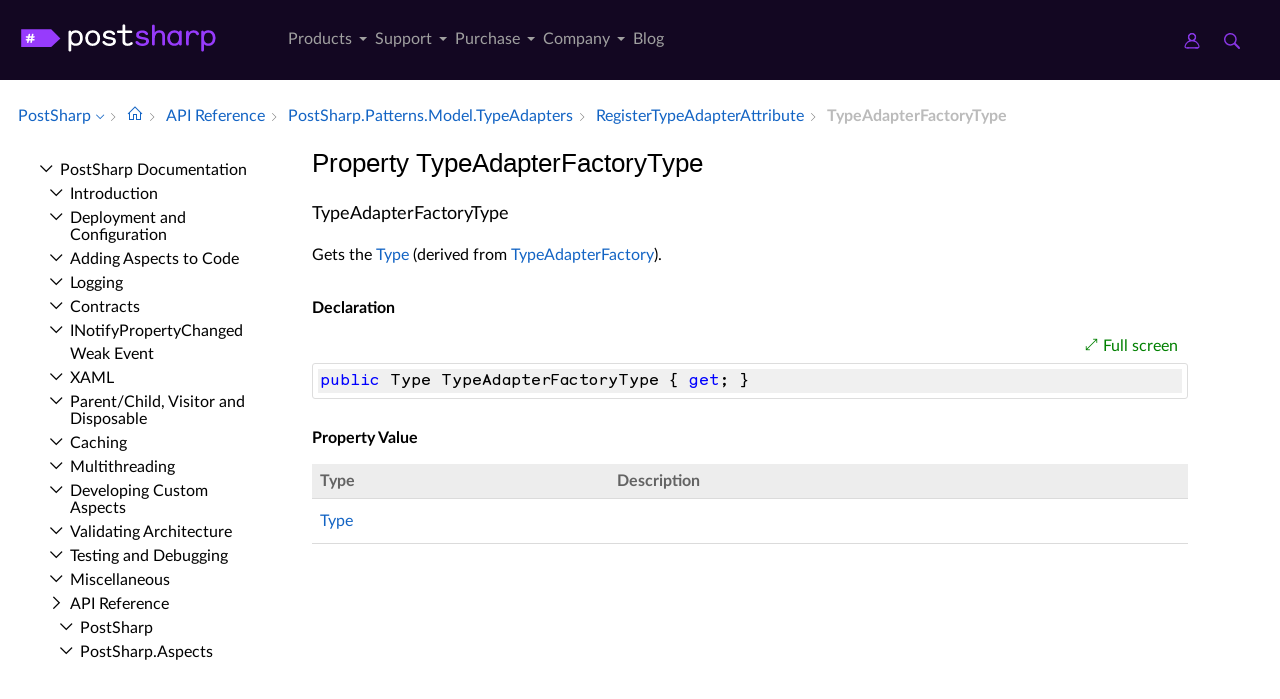

--- FILE ---
content_type: image/svg+xml
request_url: https://www.postsharp.net/images/icon/menu-search.svg
body_size: 33
content:
<svg xmlns="http://www.w3.org/2000/svg" xmlns:xlink="http://www.w3.org/1999/xlink" preserveAspectRatio="xMidYMid"
     width="18.969" height="18.969" viewBox="0 0 18.969 18.969">
    <defs>
        <style>
            .cls-1 {
            fill: #973bfc;
            fill-rule: evenodd;
            }
        </style>
    </defs>
    <path d="M18.322,18.802 C17.835,19.071 17.254,18.988 16.804,18.543 C15.401,17.154 14.006,15.756 12.614,14.356 C12.394,14.135 12.204,13.882 11.984,13.626 C9.849,15.026 7.629,15.428 5.263,14.690 C3.528,14.147 2.163,13.086 1.184,11.550 C-0.779,8.474 -0.235,4.408 2.457,1.965 C5.174,-0.501 9.242,-0.667 12.127,1.544 C14.868,3.644 16.287,7.917 13.701,11.914 C15.289,13.497 16.862,15.055 18.417,16.630 C18.641,16.856 18.848,17.150 18.937,17.449 C19.097,17.990 18.810,18.534 18.322,18.802 ZM7.536,1.762 C4.354,1.763 1.774,4.350 1.781,7.535 C1.786,10.691 4.358,13.265 7.514,13.274 C10.702,13.284 13.294,10.708 13.298,7.529 C13.302,4.344 10.721,1.762 7.536,1.762 Z"
          class="cls-1"/>
</svg>
